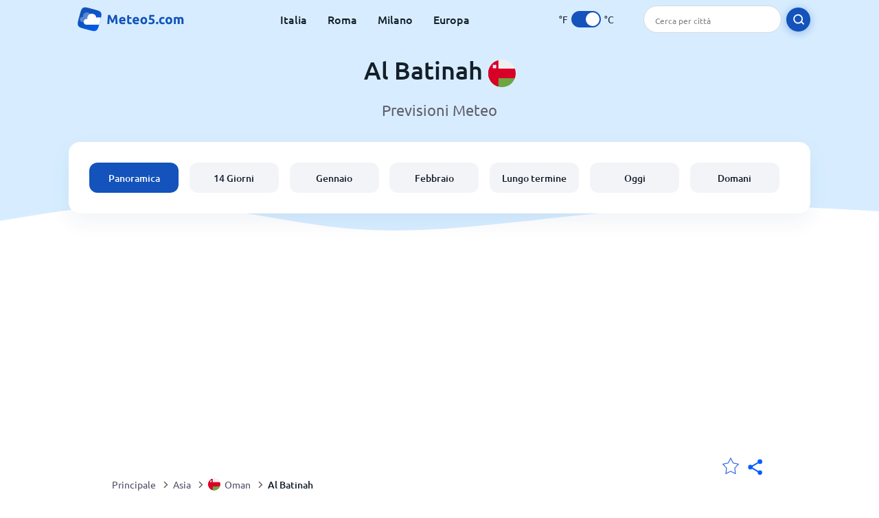

--- FILE ---
content_type: text/html; charset=utf-8
request_url: https://www.meteo5.com/asia/oman/al-batinah
body_size: 8726
content:
<!DOCTYPE html><html lang="it" prefix="og: http://ogp.me/ns#"><head> <title>Meteo in Al Batinah 2026 | Al Batinah 14 days | Meteo5.com</title> <meta name="description" content="Tutte le info sul meteo in Al Batinah, Al Batinah previsioni meteo oggi, meteo domani e previsioni per i prossimi 14 giorni."/> <meta name="keywords" content="Al Batinah meteo, Al Batinah previsioni meteo, Al Batinah 14 giorni, Al Batinah meteo oggi"/> <meta charset="UTF-8"/> <link rel="canonical" href="https://www.meteo5.com/asia/oman/al-batinah"/> <link rel="amphtml" href="https://www.meteo5.com/amp/asia/oman/al-batinah"> <meta name="viewport" content="width=device-width, initial-scale=1"/> <link rel="preload" as="image" href="https://www.meteo5.com/images/meteo5.svg"> <link rel="preload" as="image" href="https://res.meteo5.com/images/backgrounds/header.svg"> <link rel='stylesheet' href='https://www.meteo5.com/style/index859.min.css'/> <meta name="theme-color" content="#c0d5f7"> <link rel="icon" href="https://www.meteo5.com/favicon.ico?v=1"/> <link rel="apple-touch-icon" sizes="180x180" href="https://www.meteo5.com/style/favicon/apple-touch-icon.png"> <link rel="icon" type="image/png" sizes="32x32" href="https://www.meteo5.com/style/favicon/favicon-32x32.png"> <link rel="icon" type="image/png" sizes="16x16" href="https://www.meteo5.com/style/favicon/favicon-16x16.png"> <link rel="manifest" href="https://www.meteo5.com/style/favicon/site.webmanifest"> <link rel="mask-icon" href="https://www.meteo5.com/style/favicon/safari-pinned-tab.svg" color="#5bbad5"> <meta name="msapplication-TileColor" content="#da532c"> <meta name="msapplication-config" content="https://www.meteo5.com/style/favicon/browserconfig.xml"> <meta name="theme-color" content="#ffffff"> <meta property="og:title" content="Meteo in Al Batinah 2026 | Al Batinah 14 days | Meteo5.com"/> <meta property="og:description" content="Tutte le info sul meteo in Al Batinah, Al Batinah previsioni meteo oggi, meteo domani e previsioni per i prossimi 14 giorni."/> <meta property="og:url" content="https://www.meteo5.com/asia/oman/al-batinah"/> <meta property="og:image" content="https://www.meteo5.com/style/favicon/android-chrome-512x512.png"/> <meta property="og:image:width" content="512"/> <meta property="og:image:height" content="512"/> <meta property="og:site_name" content="meteo5.com"> <meta property="og:type" content="website"> <script type="c5ca06d2a9109ffcfc9eb333-text/javascript"> var hash = window.location.hash.substr(1); if (hash) { var hashObject = hash.split('&').reduce(function (result, item) { var parts = item.split('='); result[parts[0]] = parts[1]; return result; }, {}); if (localStorage.getItem("c") === null && hashObject.c) { localStorage.setItem('c', hashObject.c); } } var globalC = localStorage.getItem("c"); </script> <script async src='https://www.googletagmanager.com/gtag/js?id=G-D2XX5C04HX' type="c5ca06d2a9109ffcfc9eb333-text/javascript"></script> <script type="c5ca06d2a9109ffcfc9eb333-text/javascript"> window.dataLayer = window.dataLayer || []; function gtag(){dataLayer.push(arguments);} gtag('js', new Date()); gtag('config', 'G-D2XX5C04HX'); </script><script async src="https://pagead2.googlesyndication.com/pagead/js/adsbygoogle.js?client=ca-pub-0206751604021858" crossorigin="anonymous" type="c5ca06d2a9109ffcfc9eb333-text/javascript"></script><script async src="https://fundingchoicesmessages.google.com/i/pub-0206751604021858?ers=1" nonce="mFj-U2gz1Ep_cfQlfzBeWw" type="c5ca06d2a9109ffcfc9eb333-text/javascript"></script><script nonce="mFj-U2gz1Ep_cfQlfzBeWw" type="c5ca06d2a9109ffcfc9eb333-text/javascript">(function() {function signalGooglefcPresent() {if (!window.frames['googlefcPresent']) {if (document.body) {const iframe = document.createElement('iframe'); iframe.style = 'width: 0; height: 0; border: none; z - index: -1000; left: -1000px; top: -1000px;'; iframe.style.display = 'none'; iframe.name = 'googlefcPresent'; document.body.appendChild(iframe);} else {setTimeout(signalGooglefcPresent, 0);}}}signalGooglefcPresent();})();</script></head><body class="body_wrap dashboard_page region_level Desktop_device"><div id='blanket' class='blanket'></div><header class="header-wrap"> <div class="navbar-wrap"> <div class="inner-navbar"> <a href="https://www.meteo5.com" title="meteo5.com" class="logo_a"> <img src="https://www.meteo5.com/images/meteo5.svg" width="180" height="38" alt="meteo5.com" title="meteo5.com" class="logo"/> </a> <div class="navbar-links-wrap"> <a href="https://www.meteo5.com/europe/italy" onClick="if (!window.__cfRLUnblockHandlers) return false; gtag('event', 'top website links', {'event_category' : 'top website links', 'event_label' : 'Al Batinah'})" class="navbar_link" aria-label="Italia" title="" data-cf-modified-c5ca06d2a9109ffcfc9eb333-="">Italia</a> <a href="https://www.meteo5.com/europe/italy/lazio/rome" onClick="if (!window.__cfRLUnblockHandlers) return false; gtag('event', 'top website links', {'event_category' : 'top website links', 'event_label' : 'Al Batinah'})" class="navbar_link" aria-label="Roma" title="" data-cf-modified-c5ca06d2a9109ffcfc9eb333-="">Roma</a> <a href="https://www.meteo5.com/europe/italy/lombardy/milan" onClick="if (!window.__cfRLUnblockHandlers) return false; gtag('event', 'top website links', {'event_category' : 'top website links', 'event_label' : 'Al Batinah'})" class="navbar_link" aria-label="Milano" title="" data-cf-modified-c5ca06d2a9109ffcfc9eb333-="">Milano</a> <a href="https://www.meteo5.com/europe" onClick="if (!window.__cfRLUnblockHandlers) return false; gtag('event', 'top website links', {'event_category' : 'top website links', 'event_label' : 'Al Batinah'})" class="navbar_link" aria-label="Europa" title="" data-cf-modified-c5ca06d2a9109ffcfc9eb333-="">Europa</a> </div> <div class="temp-changer-and-search"> <div class="unit-changer"> <span class="temp-unit" data-type="f">°F</span> <label class="switch" for="temp-changer" aria-label="Units"> <input id="temp-changer" type="checkbox" checked> <span class="slider round"></span> </label> <span class="temp-unit" data-type="c">°C</span> </div> <div class="desktop-navbar-search"> <input id="city_search" placeholder="Cerca per città"/> <label for="city_search" aria-label="search" class="search_button_next_to_dropdown"> <img src="https://res.meteo5.com/images/icons/search_white_new.svg" alt="Cerca" title="Cerca" width="17" height="17"> </label> </div> </div> </div> </div> <div class="dummy-navbar"></div> <div class="header-center-wrap"> <div class="page-header"> Al Batinah <img src="https://res.meteo5.com/images/r-flags/oman.svg" alt="meteo in Oman" title="meteo in Oman" width="40" height="40"/> </div> <div class="page-sub-header">Previsioni Meteo </div> <nav> <ul class="menu_wrap"> <li id="nav-dashboard" class="active"> <a href="https://www.meteo5.com/asia/oman/al-batinah" onClick="if (!window.__cfRLUnblockHandlers) return false; gtag('event','header navbar menu' , {'event_category' : 'header navbar menu','event_action' : 'click on nav-dashboard', 'event_label' : 'Al Batinah'})" data-cf-modified-c5ca06d2a9109ffcfc9eb333-=""> Panoramica </a> </li><li id="nav-fourteen" > <a href="https://www.meteo5.com/asia/oman/al-batinah?page=14" onClick="if (!window.__cfRLUnblockHandlers) return false; gtag('event','header navbar menu' , {'event_category' : 'header navbar menu','event_action' : 'click on nav-fourteen', 'event_label' : 'Al Batinah'})" data-cf-modified-c5ca06d2a9109ffcfc9eb333-=""> 14 Giorni </a> </li><li id="nav-this-month" > <a href="https://www.meteo5.com/asia/oman/al-batinah?page=month&month=January" onClick="if (!window.__cfRLUnblockHandlers) return false; gtag('event','header navbar menu' , {'event_category' : 'header navbar menu','event_action' : 'click on nav-this-month', 'event_label' : 'Al Batinah'})" data-cf-modified-c5ca06d2a9109ffcfc9eb333-=""> Gennaio </a> </li><li id="nav-next-month" > <a href="https://www.meteo5.com/asia/oman/al-batinah?page=month&month=February" onClick="if (!window.__cfRLUnblockHandlers) return false; gtag('event','header navbar menu' , {'event_category' : 'header navbar menu','event_action' : 'click on nav-next-month', 'event_label' : 'Al Batinah'})" data-cf-modified-c5ca06d2a9109ffcfc9eb333-=""> Febbraio </a> </li><li id="nav-long" > <a href="https://www.meteo5.com/asia/oman/al-batinah?page=long-range" onClick="if (!window.__cfRLUnblockHandlers) return false; gtag('event','header navbar menu' , {'event_category' : 'header navbar menu','event_action' : 'click on nav-long', 'event_label' : 'Al Batinah'})" data-cf-modified-c5ca06d2a9109ffcfc9eb333-=""> Lungo termine </a> </li><li id="nav-today" > <a href="https://www.meteo5.com/asia/oman/al-batinah?page=today" onClick="if (!window.__cfRLUnblockHandlers) return false; gtag('event','header navbar menu' , {'event_category' : 'header navbar menu','event_action' : 'click on nav-today', 'event_label' : 'Al Batinah'})" data-cf-modified-c5ca06d2a9109ffcfc9eb333-=""> Oggi </a> </li><li id="nav-tomorrow" > <a href="https://www.meteo5.com/asia/oman/al-batinah?page=tomorrow" onClick="if (!window.__cfRLUnblockHandlers) return false; gtag('event','header navbar menu' , {'event_category' : 'header navbar menu','event_action' : 'click on nav-tomorrow', 'event_label' : 'Al Batinah'})" data-cf-modified-c5ca06d2a9109ffcfc9eb333-=""> Domani </a> </li> </ul></nav> </div></header><div class="header-bottom-image"></div><div class="billboard_ad_wrap" id="billboard"> <ins class="adsbygoogle" style="display:inline-block;width:970px;height:250px" data-ad-client="ca-pub-0206751604021858" data-ad-slot="3052312788"></ins> <script type="c5ca06d2a9109ffcfc9eb333-text/javascript"> (adsbygoogle = window.adsbygoogle || []).push({}); </script></div><div class="breadcrumbs_wrap"> <div class="breadcrumbs_inner_wrap"> <div class="share-line"> <div class="share-item"> <img class="selection-star remove-star" width="26" height="26" src="https://res.meteo5.com/images/icons/filled-star.svg" alt="Rimuovi dalla lista delle località preferite" title="Rimuovi dalla lista delle località preferite"/> <img class="selection-star add-star" src="https://res.meteo5.com/images/icons/empty-star.svg" width="26" height="26" alt="Aggiungi alle mie località" title="Aggiungi alle mie località"/></div> <div class="share-icon share-item"> <img src="https://res.meteo5.com/images/icons/share.svg" width="32" height="32" alt="Share" title="Share"/> </div> </div> </div> <ol class="breadcrumbs_inner_wrap" itemscope itemtype="http://schema.org/BreadcrumbList"> <li class="breadcrumb_elm home_bred" itemprop="itemListElement" itemscope itemtype="https://schema.org/ListItem"> <a itemprop="item" href="https://www.meteo5.com" > <span itemprop="name">Principale</span><meta itemprop="position" content="1" /> </a> </li><li class="breadcrumb_elm con_bred" itemprop="itemListElement" itemscope itemtype="https://schema.org/ListItem"> <div class="bred_arrow"></div> <a href="https://www.meteo5.com/asia" itemprop="item" ><span itemprop="name">Asia</span><meta itemprop="position" content="2" /> </a> </li><li class="breadcrumb_elm country_bred" itemprop="itemListElement" itemscope itemtype="https://schema.org/ListItem"> <div class="bred_arrow"></div> <a href="https://www.meteo5.com/asia/oman" itemprop="item" > <span class="bread-flag-wrap"><img src="https://res.meteo5.com/images/r-flags/oman.svg" alt="meteo in Oman" title="meteo in Oman" width="18" height="18"/></span><span itemprop="name">Oman</span><meta itemprop="position" content="3" /> </a> </li><li class="breadcrumb_elm region_bred" itemprop="itemListElement" itemscope itemtype="https://schema.org/ListItem"> <div class="bred_arrow"></div> <a href="https://www.meteo5.com/asia/oman/al-batinah" itemprop="item" ><span itemprop="name">Al Batinah</span><meta itemprop="position" content="4" /> </a> </li> </ol> <div class="snackbar-wrap"> <div class="snackbar snackbar-added">Località aggiunta a <a href="/my-locations">Le mie località</a></div> <div class="snackbar snackbar-removed">Località rimossa da <a href="/my-locations">Le mie località</a></div> </div> </div><div class="city_page"> <div class="section-wrap first-section"> <div class="header-with-button"> <h1 class="section-header"> Il meteo in Al Batinah, Oman </h1> <div class="select-wrap"> <select class="primary-select cities-dropdown" aria-label="Cerca"><optgroup label="Al Batinah"><option value="https://www.meteo5.com/asia/oman/al-batinah/sohar" data-city-db="Sohar" data-link="https://www.meteo5.com/asia/oman/al-batinah/sohar" selected>Sohar</option></optgroup><optgroup label="Oman"><option value="https://www.meteo5.com/asia/oman/masqat/muscat" data-city-db="Muscat" data-link="https://www.meteo5.com/asia/oman/masqat/muscat" >Moscato</option><option value="https://www.meteo5.com/asia/oman/masqat/ruwi" data-city-db="Ruwi" data-link="https://www.meteo5.com/asia/oman/masqat/ruwi" >Ruwi</option><option value="https://www.meteo5.com/asia/oman/zufar/salalah" data-city-db="Salalah" data-link="https://www.meteo5.com/asia/oman/zufar/salalah" >Salalah</option></optgroup></select> </div> </div> </div> <div class="right-left-section section-wrap"> <div class="desktop-left-section"> <div class="month_wrap"> <h2 class="section-header">Al Batinah meteo per mese</h2><div class="month_list_section section-content "><a href="https://www.meteo5.com/asia/oman/al-batinah?page=month&month=January" title="Al Batinah meteo a gennaio" onClick="if (!window.__cfRLUnblockHandlers) return false; gtag('event', 'click on month city page', {'event_category' : 'click on month city page', 'event_action' : 'January'})" class="month_link_a" data-cf-modified-c5ca06d2a9109ffcfc9eb333-=""><span class="month_link_wrap"><span class="month_number">01</span><span class="month_name">gennaio</span></span></a><a href="https://www.meteo5.com/asia/oman/al-batinah?page=month&month=February" title="Al Batinah meteo a febbraio" onClick="if (!window.__cfRLUnblockHandlers) return false; gtag('event', 'click on month city page', {'event_category' : 'click on month city page', 'event_action' : 'February'})" class="month_link_a" data-cf-modified-c5ca06d2a9109ffcfc9eb333-=""><span class="month_link_wrap"><span class="month_number">02</span><span class="month_name">febbraio</span></span></a><a href="https://www.meteo5.com/asia/oman/al-batinah?page=month&month=March" title="Al Batinah meteo a marzo" onClick="if (!window.__cfRLUnblockHandlers) return false; gtag('event', 'click on month city page', {'event_category' : 'click on month city page', 'event_action' : 'March'})" class="month_link_a" data-cf-modified-c5ca06d2a9109ffcfc9eb333-=""><span class="month_link_wrap"><span class="month_number">03</span><span class="month_name">marzo</span></span></a><a href="https://www.meteo5.com/asia/oman/al-batinah?page=month&month=April" title="Al Batinah meteo a aprile" onClick="if (!window.__cfRLUnblockHandlers) return false; gtag('event', 'click on month city page', {'event_category' : 'click on month city page', 'event_action' : 'April'})" class="month_link_a" data-cf-modified-c5ca06d2a9109ffcfc9eb333-=""><span class="month_link_wrap"><span class="month_number">04</span><span class="month_name">aprile</span></span></a><a href="https://www.meteo5.com/asia/oman/al-batinah?page=month&month=May" title="Al Batinah meteo a maggio" onClick="if (!window.__cfRLUnblockHandlers) return false; gtag('event', 'click on month city page', {'event_category' : 'click on month city page', 'event_action' : 'May'})" class="month_link_a" data-cf-modified-c5ca06d2a9109ffcfc9eb333-=""><span class="month_link_wrap"><span class="month_number">05</span><span class="month_name">maggio</span></span></a><a href="https://www.meteo5.com/asia/oman/al-batinah?page=month&month=June" title="Al Batinah meteo a giugno" onClick="if (!window.__cfRLUnblockHandlers) return false; gtag('event', 'click on month city page', {'event_category' : 'click on month city page', 'event_action' : 'June'})" class="month_link_a" data-cf-modified-c5ca06d2a9109ffcfc9eb333-=""><span class="month_link_wrap"><span class="month_number">06</span><span class="month_name">giugno</span></span></a><a href="https://www.meteo5.com/asia/oman/al-batinah?page=month&month=July" title="Al Batinah meteo a luglio" onClick="if (!window.__cfRLUnblockHandlers) return false; gtag('event', 'click on month city page', {'event_category' : 'click on month city page', 'event_action' : 'July'})" class="month_link_a" data-cf-modified-c5ca06d2a9109ffcfc9eb333-=""><span class="month_link_wrap"><span class="month_number">07</span><span class="month_name">luglio</span></span></a><a href="https://www.meteo5.com/asia/oman/al-batinah?page=month&month=August" title="Al Batinah meteo a agosto" onClick="if (!window.__cfRLUnblockHandlers) return false; gtag('event', 'click on month city page', {'event_category' : 'click on month city page', 'event_action' : 'August'})" class="month_link_a" data-cf-modified-c5ca06d2a9109ffcfc9eb333-=""><span class="month_link_wrap"><span class="month_number">08</span><span class="month_name">agosto</span></span></a><a href="https://www.meteo5.com/asia/oman/al-batinah?page=month&month=September" title="Al Batinah meteo a settembre" onClick="if (!window.__cfRLUnblockHandlers) return false; gtag('event', 'click on month city page', {'event_category' : 'click on month city page', 'event_action' : 'September'})" class="month_link_a" data-cf-modified-c5ca06d2a9109ffcfc9eb333-=""><span class="month_link_wrap"><span class="month_number">09</span><span class="month_name">settembre</span></span></a><a href="https://www.meteo5.com/asia/oman/al-batinah?page=month&month=October" title="Al Batinah meteo a ottobre" onClick="if (!window.__cfRLUnblockHandlers) return false; gtag('event', 'click on month city page', {'event_category' : 'click on month city page', 'event_action' : 'October'})" class="month_link_a" data-cf-modified-c5ca06d2a9109ffcfc9eb333-=""><span class="month_link_wrap"><span class="month_number">10</span><span class="month_name">ottobre</span></span></a><a href="https://www.meteo5.com/asia/oman/al-batinah?page=month&month=November" title="Al Batinah meteo a novembre" onClick="if (!window.__cfRLUnblockHandlers) return false; gtag('event', 'click on month city page', {'event_category' : 'click on month city page', 'event_action' : 'November'})" class="month_link_a" data-cf-modified-c5ca06d2a9109ffcfc9eb333-=""><span class="month_link_wrap"><span class="month_number">11</span><span class="month_name">novembre</span></span></a><a href="https://www.meteo5.com/asia/oman/al-batinah?page=month&month=December" title="Al Batinah meteo a dicembre" onClick="if (!window.__cfRLUnblockHandlers) return false; gtag('event', 'click on month city page', {'event_category' : 'click on month city page', 'event_action' : 'December'})" class="month_link_a" data-cf-modified-c5ca06d2a9109ffcfc9eb333-=""><span class="month_link_wrap"><span class="month_number">12</span><span class="month_name">dicembre</span></span></a></div></div> </div> <div class="desktop-right-section show-right"> <div class="new_quick_links_section"> <h2 class="section-header">Al Batinah meteo</h2> <div class="section-content"> <a href="https://www.meteo5.com/asia/oman/al-batinah?page=14" onClick="if (!window.__cfRLUnblockHandlers) return false; gtag('event', 'click on 14', {'event_category' : 'new quick links', 'event_label' : 'Al Batinah'})" data-cf-modified-c5ca06d2a9109ffcfc9eb333-=""> › Al Batinah previsioni meteo a 14 giorni </a><a href="https://www.meteo5.com/asia/oman/al-batinah?page=today" onClick="if (!window.__cfRLUnblockHandlers) return false; gtag('event', 'click on day', {'event_category' : 'new quick links', 'event_label' : 'Al Batinah'})" data-cf-modified-c5ca06d2a9109ffcfc9eb333-=""> › Al Batinah meteo oggi </a><a href="https://www.meteo5.com/asia/oman/al-batinah?page=month&month=January" onClick="if (!window.__cfRLUnblockHandlers) return false; gtag('event', 'click on current month', {'event_category' : 'new quick links', 'event_label' : 'Al Batinah'})" data-cf-modified-c5ca06d2a9109ffcfc9eb333-=""> › Al Batinah meteo in gennaio </a><a href="https://www.meteo5.com/asia/oman/al-batinah?page=month&month=February" onClick="if (!window.__cfRLUnblockHandlers) return false; gtag('event', 'click on next month', {'event_category' : 'new quick links', 'event_label' : 'Al Batinah'})" data-cf-modified-c5ca06d2a9109ffcfc9eb333-=""> › Al Batinah meteo in febbraio </a> </div></div> </div> </div> <div class="section-wrap anchor" id="all-cities"> <div class="section-header">Città in Al Batinah</div> <div class="section-sub-header"><p>Per delle previsioni meteo più precise, seleziona una città</p></div> <div class="cities_list"> <a class="city-link general_button" data-city="Sohar" data-country="Oman" data-type="top" href="https://www.meteo5.com/asia/oman/al-batinah/sohar" onClick="if (!window.__cfRLUnblockHandlers) return false; gtag('event', 'Select City', {'event_category' :'Select City', 'event_action' :'Oman','event_label' : 'Sohar'})" data-cf-modified-c5ca06d2a9109ffcfc9eb333-="">Sohar</a> <div class="clear"></div> </div> <div class="search_city_section"> <div class="section-sub-header"></div> <div class="search_city_search_input_wrap dropdown"> <input class="city_search" aria-label="Cerca per città" placeholder="Cerca per città" /> <div class="search_button_next_to_dropdown"> <img src="https://res.meteo5.com/images/icons/search_white_new.svg" alt="Cerca" title="Cerca" width="17" height="17"> </div> </div> </div> </div> <div class="right-left-section section-wrap"> <div class="desktop-left-section"> <div class="fourteen-wrap-desktop fourteen-wrap"> <a href="https://www.meteo5.com/asia/oman/al-batinah?page=14" title="Al Batinah meteo a 14 giorni" onClick="if (!window.__cfRLUnblockHandlers) return false; gtag('event', 'click on fourteen_component', {'event_category' : 'click on fourteen_component', 'event_label' : 'click on header'})" data-cf-modified-c5ca06d2a9109ffcfc9eb333-=""> <h2 class="section-header">Al Batinah meteo a 14 giorni</h2> </a><div class="section-sub-header">Clicca su un giorno per ottenere le previsioni meteo ora per ora</div> <div class="city_graph_section section-contents"><a href="https://www.meteo5.com/asia/oman/al-batinah?page=14" title="Al Batinah meteo a 14 giorni" aria-label="Al Batinah meteo a 14 giorni"> <div class="canvas_wrap"><canvas id="city_graph_placeholder"></canvas></div></a></div><div class="graph_points_placeholder" id="graph_points_placeholder"></div><div class="fourteen_link_wrap"> <a href="https://www.meteo5.com/asia/oman/al-batinah?page=14" title="Previsioni meteo 14 giorni" onClick="if (!window.__cfRLUnblockHandlers) return false; gtag('event', 'click on fourteen_component', {'event_category' : 'click on fourteen_component', 'event_label' : 'click on button'})" data-cf-modified-c5ca06d2a9109ffcfc9eb333-=""> <button class="button_one general_button button-with-tight-arrow"><span>Previsioni meteo 14 giorni</span></button> </a> </div> </div> </div> <div class="desktop-right-section"> <div class="sky_ad"> <ins class="adsbygoogle" style="display:inline-block;width:300px;height:600px" data-ad-client="ca-pub-0206751604021858" data-ad-slot="9315889681"></ins> <script type="c5ca06d2a9109ffcfc9eb333-text/javascript"> (adsbygoogle = window.adsbygoogle || []).push({}); </script> </div> </div> </div> <div class="section-wrap today-component today-component-desktop"><div class="spinner"><div class="bounce1"></div><div class="bounce2"></div><div class="bounce3"></div></div><div class="day-component-section header_section"><h2>Il meteo oggi in Al Batinah</h2><a href="https://www.meteo5.com/asia/oman/al-batinah?page=today" title="Meteo di oggi" onClick="if (!window.__cfRLUnblockHandlers) return false; gtag('event', 'click on day_component', {'event_category' : 'click on day_component', 'event_label' : 'click on button'})" data-cf-modified-c5ca06d2a9109ffcfc9eb333-=""><button class="button_one general_button button-with-tight-arrow"><span>Meteo di oggi</span></button></a></div><div class="day-component-section current_temp"><div class="city_temp_wrap"><div class="city_current_temp"><span class="temp_placeholder" id="main_temp_placeholder"></span>°</div><div class="temp_unit_display temp_unit_display_C active temp_unit">C</div></div><div class="sunrise_wrap"><div class="sunrise_line"><span class="sunrise_label">Alba: </span><span id="sunrise_placeholder"></span></div><div class="sunrise_line"><span class="sunrise_label">Tramonto: </span><span id="sunset_placeholder"></span></div></div></div><div class="day-component-section img_section"><div id="img_placeholder"></div><div id="des_placeholder" class="description-placeholder"></div></div><div class="day-component-section params_section"><div class="param_wrap"><div class="param_img"><img width="30" height="20" class="lazy icon wind_icon" title="Wind Al Batinah" alt="Wind Al Batinah" data-src="https://res.meteo5.com/images/icons/wind_blue_new.svg" /></div> <div><span class="param_value" id="wind_placeholder"></span><span class="param_unit wind_unit"></span></div></div><div class="param_wrap middle_param"><div class="param_img"><img class="lazy rain_icon" width="23" height="25" alt="Possibilità di pioggia" title="Possibilità di pioggia" data-src="https://res.meteo5.com/images/icons/chance_for_rain_blue_new.svg" /></div><div><span class="param_value" id="chance_for_rain_placeholder"></span><span class="param_unit">%</span></div></div><div class="param_wrap"><div class="param_img"><img class="lazy icon humidity_icon" width="20" height="23" title=" Umidità Al Batinah" alt="Umidità Al Batinah" data-src="https://res.meteo5.com/images/icons/humidity_blue_new.svg" /></div><div><span class="param_value" id="humidity_placeholder"></span><span class="param_unit">%</span></div></div></div></div> <div class="right-left-section section-wrap"> <div class="desktop-left-section"> <h2 class="section-header flex-header header-with-icon"> <img class="header_flag" src="https://res.meteo5.com/images/flags/Oman.png" alt="Oman meteo " title="Oman meteo" width="58.5" height="38"/> <span>Al Batinah previsioni meteo</span> </h2> <div class="section-content-small"><p>Looking for Al Batinah aggiornamenti meteo? sei arrivato nel posto giusto!</p><p>La temperatura attuale in Al Batinah è <span class='temp_placeholder'></span>°<span class='temp_unit'></span>. Puoi trovare informazioni più dettagliate riguardo alle condizioni meteo in Al Batinah inclusa umidità, vento, probabilità di precipitazioni e molto altro ancora sulla pagina che contiene il meteo attuale di Al Batinah.</p><div class="subheader"><b>Il meteo in Al Batinah</b></div><p>Meteo5.com fornisce tutte le informazioni necessarie per essere sempre aggiornati riguardo alle condizioni meteo in Al Batinah, Oman. Resta aggiornato riguardo al meteo - dati aggiornati ogni 3 ore.</p><p>Questa pagina fornisce l'accesso ad informazioni come <a href='?page=14' onClick="if (!window.__cfRLUnblockHandlers) return false; gtag('event', 'click from city text', {'event_category' : 'click from city text', 'event_action' : 'click on 14 day', 'event_label' : 'Al Batinah'})" data-cf-modified-c5ca06d2a9109ffcfc9eb333-="">previsioni meteo per i prossimi 14 giorni</a>, condizioni meteo per mese sulla base della media storica, e meteo aggiornato ora per ora per <a href='?page=today'>Oggi</a> e <a href='?page=tomorrow'>Domani</a>.</p><p>Le previsioni sui 14 giorni permettono di sapere le condizioni climatiche giorno per giorno, con anticipo. Previsioni mensili studiate sulla base della media storica delle condizioni meteo in Al Batinah.</p><p>Il trend delle previsioni storiche ti sarà di aiuto per pianificare i tuoi viaggi in Al Batinah o per prepararti con anticipo al meteo in arrivo.</p><p>Il rapporto completo delle previsioni meteo di Al Batinah ora per ora è uno strumento utilissimo per tracciare le condizioni meteo attuali.</p><p>Esistono vari fattori da considerare quando si osserva il meteo in Al Batinah. Questi fattori includono il periodo dell'anno, la stagione, l'altezza di Al Batinah sul livello del mare, i pattern climatici locali e molto altro.</p><p>Tutto questo e molto altro viene preso in considerazione quando prepariamo le informazioni meteo su Al Batinah da presentarti.</p><div class="subheader"><b>Meteo5.com Previsioni Meteo</b></div><p>Hai trovato errori o mancanze riguardo alle previsioni meteo di Al Batinah? Sentiti libero di contattarci e di comunicarci quello che hai trovato. Correggeremo l'errore e aggiorneremo le informazioni al più presto! Informazioni meteo precise e affidabili: questa è la nostra priorità.</p></div> </div> <div class="desktop-right-section"> <div class="quick_links_section component-wrap"> <div class="quick_links_header">Al Batinah meteo</div> <div class="quick_links_wrap "> <div class="section-content mobile-links-block" id="mobile-links-block"> <a href="https://www.meteo5.com/asia/oman/al-batinah?page=month&month=February" onClick="if (!window.__cfRLUnblockHandlers) return false; gtag('event','mobile button links block' , {'event_category' : 'mobile button links block','event_action' : 'click on next-month', 'event_label' : 'Al Batinah'})" id="next-month" data-cf-modified-c5ca06d2a9109ffcfc9eb333-=""> <span>Al Batinah meteo in febbraio</span><span class="round-arrow"><span class="arrow-inside-circle"></span></span> </a><a href="https://www.meteo5.com/asia/oman/al-batinah?page=month&month=January" onClick="if (!window.__cfRLUnblockHandlers) return false; gtag('event','mobile button links block' , {'event_category' : 'mobile button links block','event_action' : 'click on current-month', 'event_label' : 'Al Batinah'})" id="current-month" data-cf-modified-c5ca06d2a9109ffcfc9eb333-=""> <span>Al Batinah meteo in gennaio</span><span class="round-arrow"><span class="arrow-inside-circle"></span></span> </a><a href="https://www.meteo5.com/asia/oman/al-batinah?page=14" onClick="if (!window.__cfRLUnblockHandlers) return false; gtag('event','mobile button links block' , {'event_category' : 'mobile button links block','event_action' : 'click on fourteen', 'event_label' : 'Al Batinah'})" id="fourteen" data-cf-modified-c5ca06d2a9109ffcfc9eb333-=""> <span>Al Batinah meteo a 14 giorni</span><span class="round-arrow"><span class="arrow-inside-circle"></span></span> </a><a href="https://www.meteo5.com/asia/oman/al-batinah?page=long-range" onClick="if (!window.__cfRLUnblockHandlers) return false; gtag('event','mobile button links block' , {'event_category' : 'mobile button links block','event_action' : 'click on long-range', 'event_label' : 'Al Batinah'})" id="long-range" data-cf-modified-c5ca06d2a9109ffcfc9eb333-=""> <span>Meteo a lungo termine per Al Batinah</span><span class="round-arrow"><span class="arrow-inside-circle"></span></span> </a> </div> </div></div> </div> </div> <div class="travel-links-section section-wrap"><h2 class="section-header">Al Batinah Servizi Turistici e di Viaggio</h2><div class="section-sub-header">Scopri fantastiche offerte per la tua prossima vacanza in Al Batinah</div><div class="section-content"> <div class="links_gallery_wrap"><a href="https://www.meteo5.com/asia/oman/al-batinah?page=flights" onClick="if (!window.__cfRLUnblockHandlers) return false; gtag('event', 'click on gallery item', {'event_category' : 'click on gallery item', 'event_action' : 'flights'});" data-cf-modified-c5ca06d2a9109ffcfc9eb333-=""> <div class="gallery_item_wrap flights"> <div class="gallery_item_image_wrap"> <img class="lazy" src="" width="331" height="174" data-src="https://res.meteo5.com/images/illustrations/flight.png" alt="Voli" title="Voli"/> </div> <div class="gallery-item-name-and-arrow"> <div class="gallery-item-name">Voli per Al Batinah</div> <div class="gallery-item-arrow"></div> </div> </div> </a><a href="https://www.meteo5.com/asia/oman/al-batinah?page=hotels" onClick="if (!window.__cfRLUnblockHandlers) return false; gtag('event', 'click on gallery item', {'event_category' : 'click on gallery item', 'event_action' : 'hotels'});" data-cf-modified-c5ca06d2a9109ffcfc9eb333-=""> <div class="gallery_item_wrap hotels"> <div class="gallery_item_image_wrap"> <img class="lazy" src="" width="331" height="174" data-src="https://res.meteo5.com/images/illustrations/hotel.png" alt="Alberghi" title="Alberghi"/> </div> <div class="gallery-item-name-and-arrow"> <div class="gallery-item-name">Hotel in Al Batinah</div> <div class="gallery-item-arrow"></div> </div> </div> </a><a href="https://www.meteo5.com/asia/oman/al-batinah?page=car-rental" onClick="if (!window.__cfRLUnblockHandlers) return false; gtag('event', 'click on gallery item', {'event_category' : 'click on gallery item', 'event_action' : 'car-rental'});" data-cf-modified-c5ca06d2a9109ffcfc9eb333-=""> <div class="gallery_item_wrap car-rental"> <div class="gallery_item_image_wrap"> <img class="lazy" src="" width="331" height="174" data-src="https://res.meteo5.com/images/illustrations/car.png" alt="Noleggio auto" title="Noleggio auto"/> </div> <div class="gallery-item-name-and-arrow"> <div class="gallery-item-name">Noleggio auto in Al Batinah</div> <div class="gallery-item-arrow"></div> </div> </div> </a></div></div></div> <div class="section-wrap-with-background faq-wrap section-wrap city-faq"><div class="inner-section-wrap" itemscope="" itemtype="https://schema.org/FAQPage"> <h2 class="section-header">Clima in Al Batinah - FAQ</h2> <div class="section-content"> <div class="question-wrap rain-question" itemscope="" itemprop="mainEntity" itemtype="https://schema.org/Question"> <div class="question" itemprop="name">Pioverà oggi in Al Batinah?</div> <div class="answer" itemscope="" itemprop="acceptedAnswer" itemtype="https://schema.org/Answer"> <span itemprop="text">La probabilità che piova in Al Batinah oggi sono del <span id="chance-for-rain"></span>%.</span> </div> </div> <div class="question-wrap question-mark-question" itemscope="" itemprop="mainEntity" itemtype="https://schema.org/Question"> <div class="question" itemprop="name">Com'è il tempo in Al Batinah in questo momento?</div> <div class="answer" itemscope="" itemprop="acceptedAnswer" itemtype="https://schema.org/Answer"> <span itemprop="text">Il tempo in Al Batinah ora è <span class="description-placeholder"></span> con una temperatura di <span class="temp_placeholder" data-temp=""></span>°<span class="temp_unit">C</span>.</span> </div> </div> <div class="question-wrap sun-question" itemscope="" itemprop="mainEntity" itemtype="https://schema.org/Question"> <div class="question" itemprop="name">Qual è il mese più caldo in Al Batinah?</div> <div class="answer" itemscope="" itemprop="acceptedAnswer" itemtype="https://schema.org/Answer"> <span itemprop="text">Al Batinah è più calda nel mese di <a href="https://www.meteo5.com/asia/oman/al-batinah?page=month&month=June">giugno</a> con una temperatura media di <span class="temperature" data-temp="38">38</span>°<span class="temp_unit">C</span>.</span> </div> </div> <div class="question-wrap snow-question" itemscope="" itemprop="mainEntity" itemtype="https://schema.org/Question"> <div class="question" itemprop="name">Qual è il mese più freddo in Al Batinah?</div> <div class="answer" itemscope="" itemprop="acceptedAnswer" itemtype="https://schema.org/Answer"> <span itemprop="text">Il mese più freddo in Al Batinah è <a href="https://www.meteo5.com/asia/oman/al-batinah?page=month&month=January">gennaio</a> con una temperatura media di <span class="temperature" data-temp="17">17</span>°<span class="temp_unit">C</span>.</span> </div> </div> </div> </div></div> <div class="section-wrap other-pages-section new-other-pages-section"> <div class="section-header">Scopri di più sul meteo in Al Batinah </div> <div class="mobile_menu_wrap bottom-menu section-content"> <a href="https://www.meteo5.com/asia/oman/al-batinah?page=today" onClick="if (!window.__cfRLUnblockHandlers) return false; gtag('event','new other pages' , {'event_category' : 'new other pages','event_action' : 'click on other-today', 'event_label' : 'Al Batinah'})" id="other-today" data-cf-modified-c5ca06d2a9109ffcfc9eb333-=""> Oggi<span class="right-arrow"></span> </a><a href="https://www.meteo5.com/asia/oman/al-batinah?page=tomorrow" onClick="if (!window.__cfRLUnblockHandlers) return false; gtag('event','new other pages' , {'event_category' : 'new other pages','event_action' : 'click on other-tomorrow', 'event_label' : 'Al Batinah'})" id="other-tomorrow" data-cf-modified-c5ca06d2a9109ffcfc9eb333-=""> Domani<span class="right-arrow"></span> </a><a href="https://www.meteo5.com/asia/oman/al-batinah?page=14" onClick="if (!window.__cfRLUnblockHandlers) return false; gtag('event','new other pages' , {'event_category' : 'new other pages','event_action' : 'click on other-14', 'event_label' : 'Al Batinah'})" id="other-14" data-cf-modified-c5ca06d2a9109ffcfc9eb333-=""> 14 Giorni<span class="right-arrow"></span> </a><a href="https://www.meteo5.com/asia/oman/al-batinah?page=month&month=January" onClick="if (!window.__cfRLUnblockHandlers) return false; gtag('event','new other pages' , {'event_category' : 'new other pages','event_action' : 'click on other-current-month', 'event_label' : 'Al Batinah'})" id="other-current-month" data-cf-modified-c5ca06d2a9109ffcfc9eb333-=""> Gennaio<span class="right-arrow"></span> </a><a href="https://www.meteo5.com/asia/oman/al-batinah?page=month&month=February" onClick="if (!window.__cfRLUnblockHandlers) return false; gtag('event','new other pages' , {'event_category' : 'new other pages','event_action' : 'click on other-next-month', 'event_label' : 'Al Batinah'})" id="other-next-month" data-cf-modified-c5ca06d2a9109ffcfc9eb333-=""> Febbraio<span class="right-arrow"></span> </a><a href="https://www.meteo5.com/asia/oman/al-batinah?page=long-range" onClick="if (!window.__cfRLUnblockHandlers) return false; gtag('event','new other pages' , {'event_category' : 'new other pages','event_action' : 'click on other-long', 'event_label' : 'Al Batinah'})" id="other-long" data-cf-modified-c5ca06d2a9109ffcfc9eb333-=""> Lungo termine<span class="right-arrow"></span> </a><a href="https://www.meteo5.com/asia/oman/al-batinah?page=hotels" onClick="if (!window.__cfRLUnblockHandlers) return false; gtag('event','new other pages' , {'event_category' : 'new other pages','event_action' : 'click on other-hotels', 'event_label' : 'Al Batinah'})" id="other-hotels" data-cf-modified-c5ca06d2a9109ffcfc9eb333-=""> Hotel<span class="right-arrow"></span> </a> </div> <div class="section-sub-header">Città</div> <div class="search_city_search_input_wrap dropdown"> <input id="search_page_search" placeholder="Cerca per città"/> </div></div></div><div class="scrolltop"> <div class="scroll-button"> </div> </div><footer class="big_footer_wrapper"> <div class='big-footer-inner'> <div class="flex-wrap footer-flex-wrap"> <div class="footer-logo"> <img width="160" height="38" alt="meteo5.com" title="meteo5.com" class="lazy " data-src="https://www.meteo5.com/images/meteo5.svg"/> <div class="footer-data">I dati meteorologici di Al Batinah provengono da autorità meteorologiche ufficiali di tutto il mondo, garantendo accuratezza e affidabilità.</div> </div> <div class="footer-lists"> <div class='footer-list'> <div class="footer_list_header">Città Popolari</div> <div class='footer_small_list_wrap'> <div class="footer_small_list"> <a href="https://www.meteo5.com/europe/italy/lazio/rome" class="footer_item">› Roma </a> <a href="https://www.meteo5.com/europe/italy/lombardia/milan" class="footer_item">› Milano </a> <a href="https://www.meteo5.com/europe/italy/campania/naples" class="footer_item">› Napoli </a> </div> </div> </div> <div class='footer-list'> <div class="footer_list_header">Meteo5.com</div> <a href='https://www.meteo5.com/terms' class="footer_item"> › Termini e condizioni </a> <a href='https://www.meteo5.com/privacy' class="footer_item"> › Privacy Policy </a> <a href='https://www.meteo5.com/contact-us' class="footer_item"> › Contatti </a> </div> </div> </div> <div class="footer-line"></div> <div>Copyright © 2026, <b>meteo5.com</b></div> </div></footer><script type="c5ca06d2a9109ffcfc9eb333-text/javascript"> var authorizationToken = "29b6ae8555d80e4ad3c6cbd1175711e306daff35"; var placeForRest = "Sohar,Oman"; var globalCityNameForRest = "Sohar"; var globalCountryDB = "Oman"; var globalCityName = "Al Batinah"; var globalLevel = "region"; var descriptionMap = descriptionMap = [];descriptionMap[1113] = 'Soleggiato';descriptionMap[113] = 'Sereno';descriptionMap[116] = 'Parzialmente nuvoloso';descriptionMap[119] = 'Nuvoloso';descriptionMap[122] = 'Coperto';descriptionMap[143] = 'Nebbia';descriptionMap[176] = 'Possibile pioggia a tratti';descriptionMap[179] = 'Possibile neve a tratti';descriptionMap[182] = 'Possibile nevischio a tratti';descriptionMap[185] = 'Possibile pioggerella gelata a tratti';descriptionMap[200] = 'Possibili tuoni';descriptionMap[227] = 'Vento nevoso';descriptionMap[230] = 'Bufera di neve';descriptionMap[248] = 'Nebbia';descriptionMap[260] = 'Nebbia gelata';descriptionMap[263] = 'Pioggerella a tratti';descriptionMap[266] = 'Pioggerella';descriptionMap[281] = 'Pioggerella gelata';descriptionMap[284] = 'Pesante pioggerella gelata';descriptionMap[293] = 'Pioggia leggera';descriptionMap[296] = 'Pioggia leggera';descriptionMap[299] = 'Pioggia moderata a tratti';descriptionMap[302] = 'Pioggia moderata';descriptionMap[305] = 'Pioggia forte a tratti';descriptionMap[308] = 'Pioggia forte';descriptionMap[311] = 'Pioggia gelata leggera';descriptionMap[314] = 'Pioggia gelata moderata o forte';descriptionMap[317] = 'Nevischio leggero';descriptionMap[320] = 'Nevischio moderato o forte';descriptionMap[323] = 'Neve leggera a chiazze';descriptionMap[326] = 'Neve leggera';descriptionMap[329] = 'Neve moderata a chiazze';descriptionMap[332] = 'Neve moderata';descriptionMap[335] = 'Neve pesante a chiazze';descriptionMap[338] = 'Neve pesante';descriptionMap[350] = 'Rovesci di grandine';descriptionMap[353] = 'Rovesci di pioggia';descriptionMap[356] = 'Rovesci di pioggia moderata o forte';descriptionMap[359] = 'Rovesci torrenziali';descriptionMap[362] = 'Rovesci di nevischio leggero';descriptionMap[365] = 'Nevischio moderato o intenso';descriptionMap[368] = 'Leggeri rovesci di neve';descriptionMap[371] = 'Moderati o forti rovesci di neve';descriptionMap[374] = 'Leggeri rovesci di pellet di ghiaccio';descriptionMap[386] = 'Temporale e tuoni';descriptionMap[389] = 'Pioggia leggera con temporale e tuoni';descriptionMap[392] = 'Deboli nevicate con temporali';descriptionMap[395] = 'Neve moderata o pesante con tuoni';; var domain = "https://www.meteo5.com"; var defaultTempUnit = "C"; var res_url = "https://res.meteo5.com"; var place = "Al Batinah"; var device = "Desktop"; var pageType = ""; var country = "Oman"; var globalLanguage = "italian"; var isMap = false; var months_data_for_js_graph = []; var months_rain_data_for_js_graph = []; var monthForURL = ['January','February','March','April','May','June','July','August','September','October','November','December']; var month_index = "1"; var long_month_index = ""; var conversion_click_id = ""; var shortMonthNames = ['genn.','febbr.','mar.','apr.','magg.','giugno','luglio','ag.','sett.','ott.','nov.','dic.']; var canonical_url = 'https://www.meteo5.com/asia/oman/al-batinah'; var weekShortDays = {"Sunday":"Domenica","Monday":"Lunedi","Tuesday":"Marted\u00ec","Wednesday":"Mercoled\u00ec","Thursday":"Gioved\u00ec","Friday":"Venerd\u00ec","Saturday":"Sabato"}; var latlong = ''; var langIso = "it-IT"; var terms = {}; var decimal_separator = ","; terms.rainfall = "Pioggia"; var labels = []; labels['rain'] = "Possibilità di pioggia"; labels['humidity'] = "Umidità"; labels['wind'] = "Vento"; wind_type = "Km/h" || "Km/h"; to_show_rain_map = ""; </script><script type="c5ca06d2a9109ffcfc9eb333-text/javascript"> if ('serviceWorker' in navigator) { navigator.serviceWorker.register('/sw.js'); }</script><link rel="preload" as="font" type="font/woff2" href="https://www.meteo5.com/style/fonts/4iCs6KVjbNBYlgoKfw72.woff2" crossorigin> <link rel="preload" as="font" type="font/woff2" href="https://www.meteo5.com/style/fonts/4iCv6KVjbNBYlgoCjC3jsGyN.woff2" crossorigin> <link rel="preload" as="font" type="font/woff2" href="https://www.meteo5.com/style/fonts/4iCv6KVjbNBYlgoCxCvjsGyN.woff2" crossorigin><script src="https://res.meteo5.com/js/jquery-3.5.1.min.js" type="c5ca06d2a9109ffcfc9eb333-text/javascript"></script><script src="https://res.meteo5.com/js/jquery-ui.test2.min.js" type="c5ca06d2a9109ffcfc9eb333-text/javascript"></script><script src="https://res.meteo5.com/js/common15.min.js" type="c5ca06d2a9109ffcfc9eb333-text/javascript"></script><script src="https://res.meteo5.com/js/dropdown7.min.js" async="async" type="c5ca06d2a9109ffcfc9eb333-text/javascript"></script><script src="https://res.meteo5.com/weather/js/weather5.min.js" type="c5ca06d2a9109ffcfc9eb333-text/javascript"></script><script src="https://res.meteo5.com/weather/js/city6.min.js" defer type="c5ca06d2a9109ffcfc9eb333-text/javascript"></script><script type="c5ca06d2a9109ffcfc9eb333-text/javascript"> (function(h,o,t,j,a,r){ h.hj=h.hj||function(){(h.hj.q=h.hj.q||[]).push(arguments)}; h._hjSettings={hjid:3548101,hjsv:6}; a=o.getElementsByTagName('head')[0]; r=o.createElement('script');r.async=1; r.src=t+h._hjSettings.hjid+j+h._hjSettings.hjsv; a.appendChild(r); })(window,document,'https://static.hotjar.com/c/hotjar-','.js?sv=');</script><script src="/cdn-cgi/scripts/7d0fa10a/cloudflare-static/rocket-loader.min.js" data-cf-settings="c5ca06d2a9109ffcfc9eb333-|49" defer></script><script defer src="https://static.cloudflareinsights.com/beacon.min.js/vcd15cbe7772f49c399c6a5babf22c1241717689176015" integrity="sha512-ZpsOmlRQV6y907TI0dKBHq9Md29nnaEIPlkf84rnaERnq6zvWvPUqr2ft8M1aS28oN72PdrCzSjY4U6VaAw1EQ==" data-cf-beacon='{"version":"2024.11.0","token":"f2f7c2445fea44d591438811ef51ca63","r":1,"server_timing":{"name":{"cfCacheStatus":true,"cfEdge":true,"cfExtPri":true,"cfL4":true,"cfOrigin":true,"cfSpeedBrain":true},"location_startswith":null}}' crossorigin="anonymous"></script>
</body></html>

--- FILE ---
content_type: text/html; charset=utf-8
request_url: https://www.google.com/recaptcha/api2/aframe
body_size: 267
content:
<!DOCTYPE HTML><html><head><meta http-equiv="content-type" content="text/html; charset=UTF-8"></head><body><script nonce="2uC-MC86UbTN0x7UtS64Hg">/** Anti-fraud and anti-abuse applications only. See google.com/recaptcha */ try{var clients={'sodar':'https://pagead2.googlesyndication.com/pagead/sodar?'};window.addEventListener("message",function(a){try{if(a.source===window.parent){var b=JSON.parse(a.data);var c=clients[b['id']];if(c){var d=document.createElement('img');d.src=c+b['params']+'&rc='+(localStorage.getItem("rc::a")?sessionStorage.getItem("rc::b"):"");window.document.body.appendChild(d);sessionStorage.setItem("rc::e",parseInt(sessionStorage.getItem("rc::e")||0)+1);localStorage.setItem("rc::h",'1768895616289');}}}catch(b){}});window.parent.postMessage("_grecaptcha_ready", "*");}catch(b){}</script></body></html>

--- FILE ---
content_type: application/javascript; charset=utf-8
request_url: https://fundingchoicesmessages.google.com/f/AGSKWxUsQ-k4-cPkBHrJUJlMOykNGYAUdgzOzMN2nK_RFFnmTvg8INcvvHhcv3IrULeEe_bhM_JkzhoNrNeS-IWdw9iT7uOkWMKbfdn6LW0LybS2gUpme0_Chllf3yoysIhZmg0thBDcWZzClJT5y1iU9TCjtm9t66JmQsMZ2MmQsJFOOGnaDkw5BKP_mW2I/_/getadframe./pagecall_dfp_async./davad_ad_/adflow._ad_slot/
body_size: -1291
content:
window['9b405835-2ed6-4cf2-b25e-90f74bb9eee2'] = true;